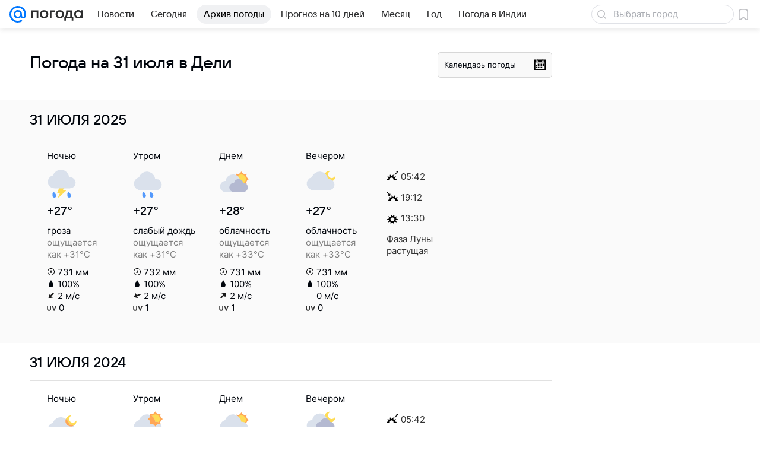

--- FILE ---
content_type: image/svg+xml
request_url: https://pogoda.mail.ru/-/5d1e11f6/img/status/icon/2021/lt/svg/46.svg
body_size: 594
content:
<svg fill="none" height="32" width="32" xmlns="http://www.w3.org/2000/svg"><path d="M11.284 26.34l2.792-6.78a1.663 1.663 0 011.537-1.03h3.768a1 1 0 01.772 1.636L16.996 24h2.944a.5.5 0 01.342.865l-7.326 6.866c-.404.379-1.033-.083-.792-.582l1.984-4.119h-2.401a.5.5 0 01-.463-.69z" fill="#ffdc55"/><path d="M23.945 10A9.001 9.001 0 006.453 8.171 7 7 0 008 22h17a6 6 0 000-12z" fill="#dae1ec"/><path d="M8.541 31.96c1.05-.29 1.673-1.409 1.391-2.496-.28-1.088-1.869-3.702-2.918-3.41s-1.163 3.378-.882 4.465c.281 1.088 1.36 1.733 2.41 1.442zM24.541 31.96c1.05-.29 1.673-1.409 1.391-2.496-.28-1.088-1.869-3.702-2.918-3.41s-1.163 3.378-.882 4.465c.281 1.088 1.36 1.733 2.41 1.442z" fill="#5399fc"/></svg>